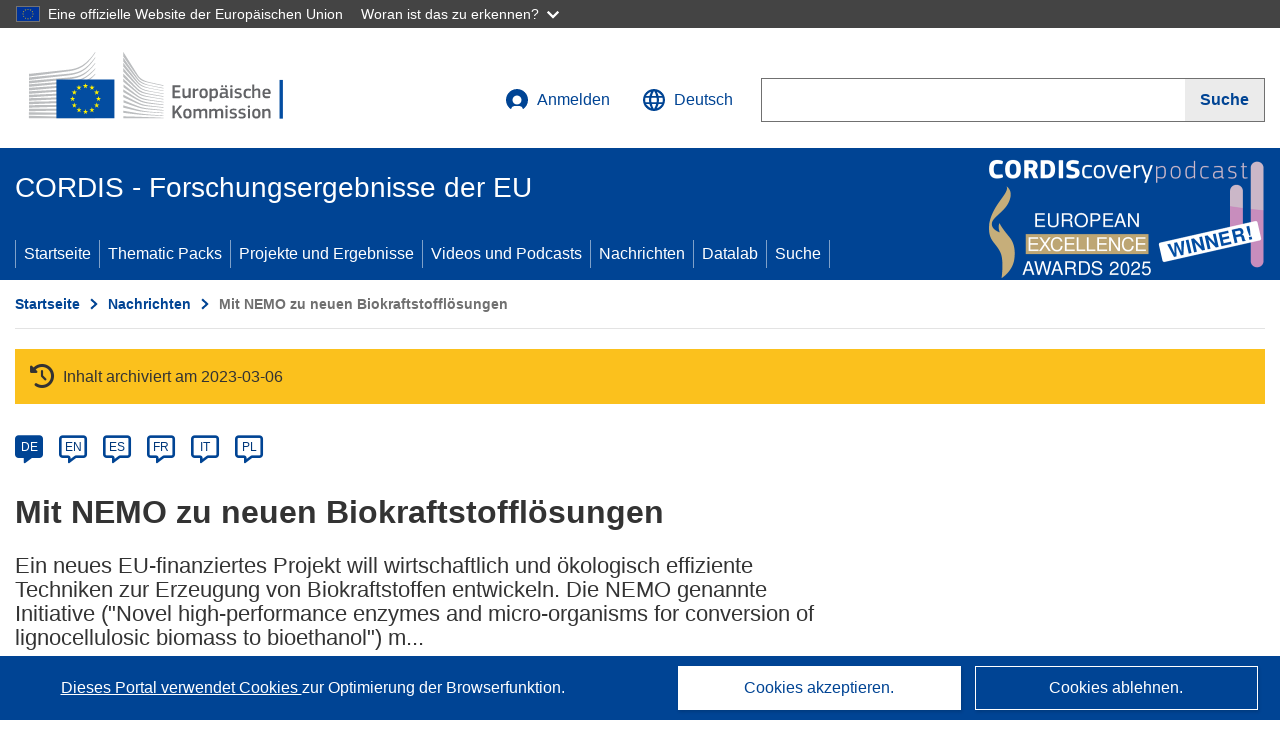

--- FILE ---
content_type: image/svg+xml
request_url: https://cordis.europa.eu/build/images/preset-ec/logo/positive/logo-ec--de.svg
body_size: 26006
content:
<?xml version="1.0" encoding="utf-8" ?>
<!-- Generator: Adobe Illustrator 19.2.0, SVG Export Plug-In . SVG Version: 6.00 Build 0)  -->
<svg
  version="1.1"
  id="Layer_1"
  xmlns:sketch="http://www.bohemiancoding.com/sketch/ns"
  xmlns="http://www.w3.org/2000/svg"
  xmlns:xlink="http://www.w3.org/1999/xlink"
  x="0px"
  y="0px"
  viewBox="0 0 273.9 75.3"
  style="enable-background:new 0 0 273.9 75.3;"
  xml:space="preserve"
>
<style type="text/css">
.st0 {
  fill: #ffffff;
}
.st1 {
  fill: #bbbdbf;
}
.st2 {
  fill: #034da1;
}
.st3 {
  fill: #fff100;
}
.st4 {
  fill: #626366;
}
  </style>
<g>
	<path id="path-3" class="st0" d="M0,0h264.9v69.5H0V0z" />
</g>
<title>logo copy</title>
<desc>Created with Sketch.</desc>
<g id="Page-1" sketch:type="MSPage">
	<g
      id="Version-2-menu"
      transform="translate(-131.000000, -108.000000)"
      sketch:type="MSArtboardGroup"
    >
		<g
        id="Site-header"
        transform="translate(131.000000, 108.000000)"
        sketch:type="MSLayerGroup"
      >
			<g id="logo-copy">
				<g id="Group-20">
					<g id="Clip-39-Copy">
					</g>
					<g id="Group-18-Copy" sketch:type="MSShapeGroup">
						<path
                id="Fill-40"
                class="st1"
                d="M0,25.6c0,0,41.6-5.4,42.8-5.6c1.8-0.3,3.4-0.6,4.9-1.1c3.4-0.9,6.5-2.3,9.2-4.2
							c2.6-1.8,5.1-4.4,7.5-7.2c1.5-1.8,3.2-4.2,4.7-6.4V0c-1.8,2.7-3.6,5-5.4,7c-2.4,2.7-4.9,4.9-7.5,6.6c-2.7,1.7-5.6,3-8.9,3.8
							c-1.5,0.4-3,0.7-4.8,0.9c-1.2,0.2-2.3,0.3-3.5,0.4c-0.4,0.1-39,4.2-39,4.2S0,25.6,0,25.6z"
              />
						<path
                id="Fill-41"
                class="st1"
                d="M55.8,18.6c-2.6,1.5-5.6,2.6-8.9,3.3c-1.4,0.3-3,0.5-4.7,0.7c-1,0.1-2.1,0.2-3.1,0.3
							c-0.6,0-1.1,0.1-1.7,0.2C24.6,24.2,11.9,25.4,0,26.6v2.7c12-1.5,24.7-3,37.5-4.4c0.6-0.1,1.1-0.1,1.7-0.2
							c1-0.1,2.1-0.2,3.1-0.4c1.8-0.2,3.4-0.5,4.9-0.9c3.5-0.8,6.6-2,9.3-3.7c2.7-1.6,5.1-3.9,7.6-6.7c1.6-1.7,3.4-4.2,5-6.5v-1
							c-1.9,2.7-3.8,4.9-5.6,6.8C61,15,58.4,17.1,55.8,18.6"
              />
						<path
                id="Fill-42"
                class="st1"
                d="M63.1,17.9c-2.5,2.3-5.2,4.2-7.9,5.5c-2.6,1.3-5.6,2.2-9,2.7c-1.4,0.2-3,0.4-4.7,0.6L0,30.2
							v2.7L36.9,29l4.8-0.5c1.8-0.2,3.4-0.4,4.8-0.7c3.5-0.7,6.6-1.7,9.3-3.1c2.8-1.4,5.5-3.8,8.1-6.3c1.7-1.7,3.4-3.8,5.2-6.1v-0.9
							C67,14,65.1,16.1,63.1,17.9"
              />
						<path
                id="Fill-43"
                class="st1"
                d="M53.1,32c-2.4,1.4-4.2,2.1-7.7,2.5c-2.1,0.2-4.2,0.3-6.3,0.4c-1,0.1-2,0.1-3,0.2
							c-6.3,0.4-12.4,0.8-18.7,1.2L0,37.5v2.7l17.5-1.6c5.7-0.5,12.2-1.1,18.7-1.6l4.7-0.4c1.8-0.1,3.3-0.3,4.7-0.5
							c3.6-0.5,6.6-1.2,9.3-2.2c2.9-1.1,5.6-2.8,8.4-4.8c2.5-1.8,5.9-5.3,5.9-5.4v-1c-2.2,2.2-3.5,3.4-6,5
							C60.2,29.8,55.2,30.8,53.1,32"
              />
						<path
                id="Fill-44"
                class="st1"
                d="M54,37.2c-2.6,0.8-5.6,1.3-9,1.6c-1.4,0.1-2.9,0.2-4.6,0.3l-4.6,0.2
							c-11.5,0.5-23,1.1-35.7,1.8v2.7c12.1-0.9,23.9-1.9,35.8-2.7l4.6-0.3c1.8-0.1,3.3-0.2,4.7-0.4c3.5-0.4,6.6-1,9.2-1.9
							c3-0.9,5.9-2.3,8.6-4.1c2-1.3,4-2.8,6.2-4.7l0,0c-2.3,2-4.5,2.4-6.7,3.8C59.7,35.1,56.8,36.3,54,37.2"
              />
						<path
                id="Fill-45"
                class="st1"
                d="M53.5,41.7c-2.6,0.6-5.5,1-9,1.3c-1.4,0.1-2.8,0.2-4.6,0.2l-4.6,0.2
							C23.8,43.8,12,44.3,0,44.8v2.7c11.9-0.8,23.6-1.6,35.4-2.4l4.6-0.3c1.8-0.1,3.3-0.2,4.6-0.3c3.6-0.3,6.5-0.8,9.2-1.5
							c3-0.8,6-1.9,8.7-3.4c2.1-1.1,4.3-2.5,6.5-4.2v-1.2c-2.4,1.7-4.7,3.2-7,4.3C59.4,40,56.5,41,53.5,41.7"
              />
						<path
                id="Fill-46"
                class="st1"
                d="M53.1,46.1c-2.6,0.5-5.5,0.8-9,1c-1.3,0.1-2.7,0.1-4.5,0.2L0,48.3V51l35.1-1.8l4.6-0.2
							c1.8-0.1,3.2-0.2,4.6-0.3c3.5-0.3,6.4-0.7,9.1-1.2c3.1-0.6,6-1.6,8.8-2.8c2.3-1,4.5-2.1,6.9-3.6V40c-2.5,1.5-4.9,2.7-7.3,3.6
							C59.1,44.7,56.1,45.6,53.1,46.1"
              />
						<path
                id="Fill-47"
                class="st1"
                d="M52.8,50.5c-4.9,0.7-9.9,0.7-14.7,0.8c-1.1,0-2.2,0-3.3,0.1L0,52v2.7l34.9-1.5
							c1.1-0.1,2.2-0.1,3.3-0.1c4.9-0.2,9.9-0.4,14.8-1.2c3.1-0.5,6.1-1.2,8.9-2.2c2.3-0.8,4.7-1.8,7.2-3v-1
							c-2.6,1.2-5.1,2.2-7.5,2.9C58.8,49.5,55.9,50.1,52.8,50.5"
              />
						<path
                id="Fill-48"
                class="st1"
                d="M52.6,55c-4.6,0.4-9.2,0.4-13.7,0.4c-1.4,0-2.8,0-4.2,0c-11.5,0.1-23,0.1-34.6,0.2v2.7
							c11.1-0.4,22.9-0.8,34.7-1.1c1.4,0,2.8-0.1,4.2-0.1c4.5-0.1,9.2-0.2,13.8-0.7c3.2-0.3,6.1-0.9,8.9-1.6c2.4-0.6,5-1.4,7.5-2.4
							v-1c-2.6,0.9-5.2,1.7-7.7,2.3C58.6,54.3,55.7,54.7,52.6,55"
              />
						<path
                id="Fill-49"
                class="st1"
                d="M52.4,59.4c-1.9,0.1-4,0.1-6.3,0.1c-0.9,0-1.8,0-2.6,0l-9-0.1c-6.1,0-12.2-0.1-17.9-0.1
							L0,59.3V62l16.6-0.4c5.7-0.1,11.8-0.3,17.9-0.4l9-0.1c2.5,0,5.7-0.1,9-0.3c3.2-0.2,6.1-0.5,9-1c2.5-0.4,5.1-1,7.7-1.6v-1
							c-2.7,0.6-5.3,1.1-7.9,1.5C58.5,59,55.6,59.3,52.4,59.4"
              />
						<path
                id="Fill-50"
                class="st1"
                d="M43.3,63.6l-8.9-0.1C23,63.4,11.6,63.2,0,62.9v2.7c11.1-0.1,22.8-0.2,34.4-0.3l8.9-0.1
							c3-0.1,6-0.1,8.9-0.2c6.1-0.2,11.6-0.6,16.8-1.3v-0.9c-5.2,0.6-10.7,0.9-16.8,0.9C49.3,63.7,46.3,63.7,43.3,63.6"
              />
						<path id="Fill-51" class="st1" d="M69.1,68.4L0,66.6v2.7h69.1V68.4z" />
						<path
                id="Fill-52"
                class="st1"
                d="M62.9,23c-2.6,2.1-4.7,3.6-7.9,4.9c-2.8,1.1-5.8,1.6-9.2,2.1c-2.2,0.3-4.5,0.8-6.7,0.9
							c-0.9,0.1-1.8,0.1-2.7,0.2L0,33.8v2.7l36.5-3.6l4.7-0.4c1.8-0.2,3.3-0.4,4.8-0.6c3.5-0.6,6.6-1.4,9.3-2.7
							c2.8-1.3,5.7-3.3,8.4-5.6c1.8-1.5,3.6-3.5,5.5-5.6v-1C66.8,19.5,64.9,21.4,62.9,23"
              />
						<path
                id="Fill-53"
                class="st1"
                d="M98.5,0c0,0,12.4,19.8,14.7,23.4c2.3,3.6,4.9,6.5,14.1,8.5s13.2,2.9,13.2,2.9v0.7
							c0,0-5.8-1.2-13.4-2.9s-10.6-2.2-14-7c-2.9-4-14.6-20.8-14.6-20.8V0z"
              />
						<path
                id="Fill-54"
                class="st1"
                d="M98.5,22.6c0,0,11.3,11.9,14.6,15.3c3.5,3.6,7.9,4.9,14.1,6c5.9,1.1,13.3,2.3,13.3,2.3v0.7
							c0,0-7-1.1-13.3-2.2c-6.2-1.1-10.6-1.7-14.1-4.9c-3.2-2.9-14.6-13.6-14.6-13.6V22.6z"
              />
						<path
                id="Fill-55"
                class="st1"
                d="M98.5,28c0,0,10.8,10,14.6,13.4c3.5,3.1,6.4,4.1,14.1,5.5s13.3,2.2,13.3,2.2v0.7
							c0,0-7-1.2-13.3-2.2s-10.3-1.4-14.1-4.5c-4.4-3.5-14.6-12-14.6-12V28z"
              />
						<path
                id="Fill-56"
                class="st1"
                d="M98.5,33.7c0,0,12.3,9.8,14.6,11.5c2.3,1.7,5.3,3.7,14.2,5c8.7,1.3,13.2,1.9,13.2,1.9v0.7
							c0,0-7.9-1.2-13.2-1.8c-5.3-0.7-9.4-1-14.1-4.1c-4.6-3.1-14.6-10.1-14.6-10.1v-3.1C98.6,33.7,98.5,33.7,98.5,33.7z"
              />
						<path
                id="Fill-57"
                class="st1"
                d="M98.5,39.1c0,0,12.3,8.2,14.7,9.5c2.3,1.3,5.1,3.4,14.1,4.6c9,1.2,13.2,1.7,13.2,1.7v0.7
							c0,0-7.5-0.8-13.3-1.4c-5.8-0.6-9.8-1.5-14.1-3.9c-4.3-2.4-14.6-8.4-14.6-8.4V39.1z"
              />
						<path
                id="Fill-58"
                class="st1"
                d="M98.5,44.6c0,0,10.9,5.9,14.6,7.8c4.1,2.1,7.7,3.1,14.1,3.8c6.3,0.8,13.3,1.5,13.3,1.5v0.7
							c0,0-6.4-0.7-13.3-1.3c-6.8-0.6-9.2-0.9-14.1-3.1c-4.4-1.9-14.6-6.7-14.6-6.7V44.6z"
              />
						<path
                id="Fill-59"
                class="st1"
                d="M98.5,50.2c0,0,8.6,3.7,14.7,6.1c6,2.4,10.5,2.6,14.1,3c1.6,0.2,13.2,1.4,13.2,1.4v0.7
							c0,0-6.9-0.6-13.2-1.1c-6.3-0.6-9-0.8-14.1-2.5c-5.2-1.7-14.6-5-14.6-5v-2.6C98.6,50.2,98.5,50.2,98.5,50.2z"
              />
						<path
                id="Fill-60"
                class="st1"
                d="M98.5,55.8c0,0,8.7,2.7,14.6,4.3s11.4,2.2,14.1,2.4s13.2,1,13.2,1v0.6c0,0-6-0.4-13.3-0.9
							c-5.9-0.4-10.7-0.9-14.1-1.6c-3.8-0.8-14.6-3.4-14.6-3.4v-2.4C98.4,55.8,98.5,55.8,98.5,55.8z"
              />
						<path
                id="Fill-61"
                class="st1"
                d="M98.5,61.4c0,0,7.1,1.2,14.6,2.5c5.6,0.9,13.3,1.5,14.1,1.6c0.8,0,13.3,0.9,13.3,0.9V67
							c0,0-8-0.4-13.3-0.7c-5.5-0.3-11-0.6-14.1-1c-7-0.7-14.6-1.7-14.6-1.7V61.4z"
              />
						<path
                id="Fill-62"
                class="st1"
                d="M98.5,67.2c0,0,11.2,0.4,14.6,0.5s27.4,1,27.4,1v0.7h-42V67.2z"
              />
						<path
                id="Fill-63"
                class="st1"
                d="M127.2,35c-10.2-2.2-12.5-5.9-14.2-8.2S98.4,5.7,98.4,5.7v4.2c0.5,0.7,11.5,15.1,14.6,19
							c3.5,4.5,8.9,5.5,14.1,6.6c5.2,1.1,13.3,2.7,13.3,2.7v-0.6C140.5,37.6,129.8,35.5,127.2,35"
              />
						<path
                id="Fill-64"
                class="st1"
                d="M127.2,37.9c-8.3-1.6-11.7-4.3-14.2-7.5c-2.4-3.2-14.6-19.2-14.6-19.2v4
							c0.5,0.6,11.6,13.7,14.6,17.1c3.5,4,8.3,5,14.2,6.1s13.3,2.5,13.3,2.5v-0.6C140.5,40.4,132,38.9,127.2,37.9"
              />
						<path
                id="Fill-65"
                class="st1"
                d="M127.2,41c-8.7-1.7-10.5-3.1-14.1-7.1c-2.3-2.5-14.1-16.4-14.6-17v3.7
							c0,0,11,11.7,14.6,15.2c4.6,4.6,9,4.9,14.2,5.8c5.2,0.9,13.3,2.4,13.3,2.4v-0.6C140.5,43.4,130.7,41.7,127.2,41"
              />
						<path id="Fill-66" class="st2" d="M89.3,28.8H28.7v40.5h60.5V28.8H89.3z" />
						<path
                id="Fill-67"
                class="st3"
                d="M59.6,34.6h2.1L60,35.9l0.7,2.1L59,36.7L57.3,38l0.7-2.1l-1.7-1.3h2.1l0.6-2L59.6,34.6z"
              />
						<path
                id="Fill-68"
                class="st3"
                d="M59.7,61.6h2.1l-1.7,1.3l0.7,2l-1.7-1.2l-1.7,1.2l0.7-2l-1.7-1.3h2.1l0.6-2L59.7,61.6z"
              />
						<path
                id="Fill-69"
                class="st3"
                d="M66.4,59.8h2.1l-1.7,1.3l0.7,2l-1.7-1.2l-1.7,1.2l0.7-2L63,59.8h2.1l0.6-2L66.4,59.8z"
              />
						<path
                id="Fill-70"
                class="st3"
                d="M66.4,36.4h2.1l-1.7,1.3l0.7,2l-1.7-1.2l-1.7,1.2l0.7-2L63,36.4h2.1l0.6-2L66.4,36.4z"
              />
						<path
                id="Fill-71"
                class="st3"
                d="M71.4,41.4h2.1l-1.7,1.3l0.7,2l-1.7-1.2L69,44.7l0.7-2L68,41.4h2.1l0.6-2L71.4,41.4z"
              />
						<path
                id="Fill-72"
                class="st3"
                d="M71.4,54.9h2.1l-1.7,1.3l0.7,2L70.7,57L69,58.2l0.7-2L68,54.9h2.1l0.6-2L71.4,54.9z"
              />
						<path
                id="Fill-73"
                class="st3"
                d="M73.2,48h2.1l-1.7,1.3l0.7,2l-1.7-1.2l-1.7,1.2l0.7-2L69.9,48H72l0.6-2L73.2,48z"
              />
						<path
                id="Fill-74"
                class="st3"
                d="M52.8,36.4h2.1l-1.7,1.3l0.7,2l-1.7-1.2l-1.7,1.2l0.7-2l-1.7-1.3h2.1l0.6-2L52.8,36.4z"
              />
						<path
                id="Fill-75"
                class="st3"
                d="M48,41.4h2.1l-1.7,1.3l0.7,2l-1.7-1.2l-1.7,1.2l0.7-2l-1.7-1.3h2.1l0.6-2L48,41.4z"
              />
						<path
                id="Fill-76"
                class="st3"
                d="M46.2,48.1h2.1l-1.7,1.3l0.7,2l-1.7-1.2l-1.7,1.2l0.7-2l-1.7-1.3H45l0.6-2L46.2,48.1z"
              />
						<path
                id="Fill-77"
                class="st3"
                d="M48,54.9h2.1l-1.7,1.3l0.7,2L47.4,57l-1.7,1.2l0.7-2l-1.7-1.3h2.1l0.6-2L48,54.9z"
              />
						<path
                id="Fill-78"
                class="st3"
                d="M52.9,59.8H55l-1.7,1.3l0.7,2l-1.7-1.2l-1.7,1.2l0.7-2l-1.7-1.3h2.1l0.6-2L52.9,59.8z"
              />
					</g>
				</g>
			</g>
		</g>
	</g>
</g>
<g>
	<path
      class="st4"
      d="M149.8,35.2c0-0.3,0.1-0.4,0.4-0.4h7.4c0.3,0,0.4,0.1,0.4,0.4v1.2c0,0.2-0.1,0.4-0.4,0.4h-5.5v3.5h4.9
		c0.3,0,0.4,0.1,0.4,0.4v1.2c0,0.2-0.1,0.4-0.4,0.4h-4.9v4h5.6c0.2,0,0.4,0.1,0.4,0.4v1.2c0,0.2-0.1,0.4-0.4,0.4h-7.5
		c-0.3,0-0.4-0.1-0.4-0.4V35.2z"
    />
	<path
      class="st4"
      d="M168.2,48.1h-1.4c-0.1,0-0.2,0-0.3-0.1s-0.1-0.2-0.1-0.3v-0.6l0,0c-0.2,0.1-0.4,0.3-0.7,0.4
		c-0.3,0.1-0.5,0.3-0.8,0.4c-0.3,0.1-0.6,0.2-0.9,0.3s-0.6,0.1-0.9,0.1c-0.7,0-1.2-0.1-1.6-0.3c-0.4-0.2-0.7-0.4-0.9-0.8
		c-0.2-0.3-0.3-0.7-0.4-1.2c-0.1-0.5-0.1-0.9-0.1-1.5v-5.9c0-0.3,0.1-0.4,0.4-0.4h1.5c0.2,0,0.4,0.1,0.4,0.4v5.6
		c0,0.3,0,0.6,0.1,0.8c0,0.2,0.1,0.4,0.2,0.6c0.1,0.2,0.3,0.3,0.4,0.4s0.4,0.1,0.7,0.1c0.2,0,0.4,0,0.7-0.1s0.5-0.2,0.8-0.3
		s0.5-0.2,0.7-0.3s0.4-0.2,0.5-0.3v-6.7c0-0.1,0-0.2,0.1-0.3s0.2-0.1,0.3-0.1h1.4c0.3,0,0.4,0.1,0.4,0.4v9.1
		C168.6,48,168.5,48.1,168.2,48.1z"
    />
	<path
      class="st4"
      d="M173.3,47.8c0,0.3-0.1,0.4-0.4,0.4h-1.5c-0.3,0-0.4-0.1-0.4-0.4v-9.1c0-0.3,0.1-0.4,0.4-0.4h1.4
		c0.3,0,0.4,0.1,0.4,0.4v0.9l0,0c0.1-0.1,0.3-0.3,0.6-0.4c0.2-0.2,0.5-0.3,0.8-0.4c0.3-0.1,0.6-0.2,0.8-0.4c0.3-0.1,0.5-0.2,0.8-0.2
		c0.1,0,0.2,0,0.3,0s0.1,0.1,0.2,0.3l0.1,1.3c0,0.1,0,0.3,0,0.3c0,0.1-0.1,0.1-0.4,0.2c-0.3,0.1-0.6,0.1-0.9,0.2s-0.6,0.2-0.9,0.2
		c-0.3,0.1-0.6,0.2-0.8,0.3s-0.5,0.2-0.6,0.2L173.3,47.8L173.3,47.8z"
    />
	<path
      class="st4"
      d="M186.6,43.1c0,0.6,0,1.2-0.1,1.8s-0.3,1.2-0.6,1.7s-0.7,0.9-1.3,1.3c-0.6,0.3-1.4,0.5-2.4,0.5
		s-1.8-0.2-2.4-0.5s-1-0.7-1.3-1.3c-0.3-0.5-0.5-1.1-0.5-1.7c-0.1-0.6-0.1-1.2-0.1-1.8c0-0.5,0-1,0.1-1.6s0.3-1.1,0.6-1.6
		s0.7-0.9,1.3-1.3c0.6-0.3,1.3-0.5,2.3-0.5s1.8,0.1,2.3,0.4c0.6,0.3,1,0.7,1.3,1.2s0.5,1,0.6,1.6C186.5,41.9,186.6,42.5,186.6,43.1z
		 M184.3,43.2c0-0.5,0-1-0.1-1.4s-0.2-0.7-0.3-1c-0.2-0.3-0.4-0.5-0.7-0.6s-0.6-0.2-1.1-0.2c-0.4,0-0.8,0.1-1,0.2
		c-0.3,0.1-0.5,0.3-0.6,0.6c-0.2,0.3-0.3,0.6-0.3,1c-0.1,0.4-0.1,0.9-0.1,1.4s0,1,0.1,1.4s0.2,0.7,0.3,1s0.4,0.5,0.6,0.6
		s0.6,0.2,1,0.2c0.5,0,0.8-0.1,1.1-0.2c0.3-0.1,0.5-0.3,0.7-0.6s0.3-0.6,0.3-1S184.3,43.7,184.3,43.2z"
    />
	<path
      class="st4"
      d="M197.2,43.2c0,0.8-0.1,1.5-0.2,2.2c-0.1,0.6-0.3,1.2-0.6,1.6c-0.3,0.4-0.7,0.8-1.2,1s-1.2,0.3-2,0.3
		c-0.3,0-0.7,0-1.2-0.1s-0.9-0.2-1.4-0.3l0,0v3.5c0,0.1,0,0.2-0.1,0.3s-0.2,0.1-0.3,0.1h-1.4c-0.2,0-0.3,0-0.3-0.1s-0.1-0.2-0.1-0.3
		V38.7c0-0.3,0.1-0.4,0.4-0.4h1.4c0.1,0,0.2,0,0.3,0.1s0.1,0.2,0.1,0.3v0.6h0.1c0.2-0.1,0.4-0.2,0.6-0.4c0.2-0.1,0.5-0.3,0.8-0.4
		c0.3-0.1,0.6-0.2,0.9-0.3s0.6-0.1,0.9-0.1c0.7,0,1.2,0.1,1.6,0.4c0.4,0.2,0.8,0.6,1,1s0.4,1,0.5,1.6
		C197.2,41.7,197.2,42.4,197.2,43.2z M195,43.1c0-0.6,0-1.2-0.1-1.5c-0.1-0.4-0.2-0.7-0.3-0.9s-0.3-0.4-0.5-0.4
		c-0.2-0.1-0.4-0.1-0.7-0.1c-0.2,0-0.4,0-0.7,0.1s-0.5,0.1-0.8,0.2c-0.2,0.1-0.5,0.2-0.7,0.3s-0.4,0.2-0.6,0.3v5
		c0.5,0.1,0.9,0.2,1.2,0.3s0.7,0.1,1.1,0.1c0.4,0,0.7-0.1,0.9-0.2c0.2-0.1,0.4-0.3,0.6-0.5c0.2-0.3,0.3-0.6,0.3-1
		C194.9,44.3,195,43.8,195,43.1z"
    />
	<path
      class="st4"
      d="M205.2,47c-0.5,0.4-1.1,0.7-1.7,0.9c-0.6,0.2-1.3,0.4-2,0.4c-0.5,0-1-0.1-1.3-0.2c-0.4-0.1-0.6-0.3-0.8-0.6
		c-0.2-0.2-0.4-0.5-0.4-0.9c-0.1-0.3-0.1-0.7-0.1-1.2c0-1.2,0.3-2,0.9-2.6c0.6-0.5,1.6-0.8,2.8-0.8h2.6v-0.5c0-0.3,0-0.5-0.1-0.8
		c-0.1-0.2-0.2-0.4-0.3-0.5s-0.4-0.2-0.6-0.3c-0.3-0.1-0.6-0.1-1-0.1c-0.2,0-0.4,0-0.6,0s-0.5,0-0.7,0s-0.5,0-0.7,0.1
		c-0.2,0-0.5,0-0.7,0.1c-0.2,0-0.3,0-0.4,0c-0.1,0-0.1-0.1-0.2-0.3l-0.2-0.7c0-0.1,0-0.2,0-0.3c0.1-0.1,0.2-0.2,0.4-0.3
		s0.5-0.1,0.8-0.2c0.3-0.1,0.6-0.1,0.9-0.1c0.3,0,0.6-0.1,0.9-0.1c0.3,0,0.6,0,0.8,0c0.9,0,1.6,0.1,2.1,0.3s0.9,0.4,1.2,0.7
		s0.4,0.7,0.5,1.2s0.1,1,0.1,1.5v3.9c0,0.2,0,0.4,0,0.5s0.1,0.2,0.1,0.3s0.1,0.1,0.2,0.1c0.1,0,0.2,0,0.4,0.1c0.1,0,0.2,0,0.3,0.1
		c0.1,0,0.1,0.1,0.1,0.2v0.8c0,0.2-0.2,0.4-0.5,0.4c-0.2,0-0.3,0-0.5,0.1c-0.2,0-0.3,0-0.5,0c-0.5,0-0.8-0.1-1.1-0.3
		C205.6,47.8,205.4,47.5,205.2,47L205.2,47z M201.6,37c-0.3,0-0.5,0-0.6-0.1s-0.3-0.1-0.3-0.3s-0.1-0.2-0.2-0.4s0-0.3,0-0.4
		c0-0.3,0.1-0.6,0.2-0.8s0.4-0.3,0.9-0.3s0.8,0.1,0.9,0.3c0.1,0.2,0.2,0.5,0.2,0.8s-0.1,0.6-0.2,0.8C202.3,36.8,202,37,201.6,37z
		 M205.1,43.7h-2.4c-0.5,0-0.9,0.1-1.2,0.4c-0.3,0.2-0.4,0.7-0.4,1.3c0,0.4,0.1,0.7,0.3,0.9s0.5,0.3,1,0.3c0.2,0,0.4,0,0.7-0.1
		s0.5-0.1,0.8-0.2c0.3-0.1,0.5-0.2,0.7-0.3s0.5-0.2,0.6-0.3v-2C205.2,43.7,205.1,43.7,205.1,43.7z M205.5,37c-0.5,0-0.8-0.1-0.9-0.3
		c-0.1-0.2-0.2-0.5-0.2-0.8s0.1-0.6,0.2-0.8s0.4-0.3,0.9-0.3s0.8,0.1,0.9,0.3c0.1,0.2,0.2,0.5,0.2,0.8s-0.1,0.6-0.2,0.8
		S206,37,205.5,37z"
    />
	<path
      class="st4"
      d="M212.4,35.7c0,0.2,0,0.3,0,0.5c0,0.1-0.1,0.3-0.2,0.4c-0.1,0.1-0.2,0.2-0.4,0.3s-0.4,0.1-0.6,0.1
		c-0.3,0-0.5,0-0.6-0.1c-0.2-0.1-0.3-0.2-0.4-0.3c-0.1-0.1-0.1-0.2-0.2-0.4c0-0.1,0-0.3,0-0.4c0-0.3,0.1-0.6,0.2-0.8
		c0.2-0.2,0.5-0.3,1-0.3s0.8,0.1,1,0.3C212.4,35.1,212.4,35.3,212.4,35.7z M212.3,47.8c0,0.1,0,0.2-0.1,0.3s-0.1,0.1-0.3,0.1h-1.4
		c-0.3,0-0.4-0.1-0.4-0.4v-9.1c0-0.3,0.1-0.4,0.4-0.4h1.4c0.1,0,0.2,0,0.3,0.1s0.1,0.2,0.1,0.3V47.8z"
    />
	<path
      class="st4"
      d="M222.1,45.2c0,0.6-0.1,1.1-0.3,1.5s-0.5,0.7-0.9,1c-0.4,0.2-0.8,0.4-1.3,0.5s-1,0.2-1.5,0.2s-1.1,0-1.6-0.1
		c-0.6-0.1-1.1-0.2-1.5-0.3c-0.2-0.1-0.3-0.2-0.4-0.3s-0.1-0.2,0-0.4l0.1-0.7c0-0.2,0.1-0.3,0.2-0.3s0.2,0,0.4,0s0.5,0.1,0.7,0.1
		c0.3,0,0.5,0,0.8,0.1c0.3,0,0.5,0,0.7,0.1c0.2,0,0.4,0,0.6,0c0.6,0,1.1-0.1,1.4-0.3s0.4-0.5,0.4-0.9c0-0.2,0-0.4-0.1-0.6
		s-0.1-0.3-0.3-0.4s-0.3-0.2-0.5-0.2c-0.2-0.1-0.5-0.1-0.8-0.2c-0.5-0.1-1-0.2-1.4-0.3s-0.8-0.3-1.2-0.5c-0.3-0.2-0.6-0.5-0.8-0.8
		s-0.3-0.8-0.3-1.3c0-1,0.3-1.7,1-2.3c0.7-0.5,1.6-0.8,2.7-0.8c0.2,0,0.4,0,0.7,0s0.5,0,0.8,0.1s0.5,0.1,0.8,0.1
		c0.3,0.1,0.5,0.1,0.7,0.2c0.3,0.1,0.5,0.3,0.4,0.6l-0.2,0.7c0,0.1-0.1,0.2-0.2,0.3c-0.1,0-0.2,0-0.4,0c-0.4-0.1-0.9-0.1-1.4-0.2
		s-1-0.1-1.3-0.1c-0.6,0-1.1,0.1-1.3,0.3s-0.3,0.5-0.3,0.9s0.1,0.6,0.4,0.8s0.7,0.2,1.3,0.3c0.5,0.1,0.9,0.2,1.4,0.3
		s0.8,0.3,1.2,0.5c0.3,0.2,0.6,0.5,0.8,0.9C222,44.1,222.1,44.6,222.1,45.2z"
    />
	<path
      class="st4"
      d="M231.5,47.2c0,0.1,0,0.3,0,0.4s-0.2,0.2-0.3,0.3c-0.4,0.2-0.9,0.3-1.4,0.4c-0.6,0.1-1.1,0.1-1.6,0.1
		c-0.9,0-1.7-0.1-2.3-0.4s-1-0.7-1.3-1.1c-0.3-0.5-0.5-1-0.6-1.6s-0.1-1.3-0.1-2c0-0.6,0-1.2,0.2-1.8c0.1-0.6,0.3-1.2,0.6-1.6
		c0.3-0.5,0.7-0.9,1.3-1.2s1.3-0.4,2.2-0.4c0.2,0,0.5,0,0.8,0s0.5,0,0.8,0.1c0.3,0,0.5,0.1,0.8,0.2s0.5,0.1,0.7,0.2
		c0.2,0.1,0.3,0.3,0.3,0.6l-0.1,0.8c0,0.1-0.1,0.2-0.2,0.3c-0.1,0-0.2,0-0.4,0c-0.4,0-0.8-0.1-1.3-0.1s-0.8-0.1-1.2-0.1
		c-0.8,0-1.4,0.2-1.7,0.7s-0.5,1.3-0.5,2.4c0,0.6,0,1.1,0.1,1.6c0.1,0.4,0.2,0.7,0.4,1s0.4,0.4,0.7,0.5s0.6,0.2,1,0.2
		c0.3,0,0.7,0,1.2-0.1c0.5,0,1-0.1,1.4-0.1c0.2,0,0.3,0,0.4,0c0.1,0,0.1,0.1,0.2,0.3L231.5,47.2z"
    />
	<path
      class="st4"
      d="M241.1,48.1h-1.4c-0.3,0-0.4-0.1-0.4-0.4c0-1,0-1.9,0-2.9s0-1.9,0-2.9c0-0.6-0.1-1-0.3-1.4
		c-0.2-0.3-0.6-0.5-1.2-0.5c-0.2,0-0.4,0-0.7,0.1s-0.5,0.2-0.8,0.3s-0.5,0.2-0.7,0.3s-0.4,0.2-0.5,0.2v6.8c0,0.1,0,0.2-0.1,0.3
		s-0.2,0.1-0.3,0.1h-1.4c-0.2,0-0.4-0.1-0.4-0.4V34.4c0-0.3,0.1-0.4,0.4-0.4h1.4c0.3,0,0.4,0.1,0.4,0.4v4.9c0.2-0.1,0.4-0.2,0.6-0.4
		c0.3-0.1,0.5-0.2,0.8-0.4c0.3-0.1,0.6-0.2,0.9-0.3c0.3-0.1,0.6-0.1,0.9-0.1c0.7,0,1.2,0.1,1.6,0.3c0.4,0.2,0.7,0.5,0.9,0.8
		s0.3,0.8,0.4,1.2c0.1,0.5,0.1,0.9,0.1,1.5v5.8C241.6,48,241.4,48.1,241.1,48.1z"
    />
	<path
      class="st4"
      d="M245.7,43.8c0,0.5,0.1,0.9,0.2,1.3c0.1,0.3,0.3,0.6,0.5,0.8s0.4,0.3,0.7,0.4c0.3,0.1,0.6,0.1,1.1,0.1
		c0.4,0,0.8,0,1.3-0.1s0.9-0.1,1.3-0.1c0.2,0,0.3,0,0.4,0c0.1,0,0.1,0.1,0.2,0.3l0.1,0.7c0,0.1,0,0.3,0,0.4s-0.1,0.2-0.3,0.3
		s-0.4,0.2-0.7,0.2c-0.3,0.1-0.5,0.1-0.8,0.2c-0.3,0-0.6,0.1-0.9,0.1c-0.3,0-0.6,0-0.8,0c-1,0-1.7-0.1-2.3-0.4
		c-0.6-0.3-1-0.7-1.3-1.1c-0.3-0.5-0.5-1-0.6-1.6s-0.2-1.2-0.2-1.9c0-0.5,0-1,0.1-1.6s0.3-1.2,0.6-1.7s0.7-1,1.3-1.3
		c0.6-0.4,1.3-0.5,2.3-0.5c0.9,0,1.6,0.1,2.2,0.4c0.6,0.3,1,0.6,1.3,1s0.5,0.9,0.6,1.4s0.2,1.1,0.2,1.6c0,0.4,0,0.7-0.2,0.9
		c-0.1,0.2-0.4,0.3-0.8,0.3h-5.5L245.7,43.8L245.7,43.8z M247.8,39.9c-0.4,0-0.7,0.1-0.9,0.2c-0.2,0.1-0.4,0.3-0.6,0.5
		c-0.2,0.2-0.3,0.5-0.3,0.8c-0.1,0.3-0.1,0.6-0.1,1h4c0-0.3,0-0.6-0.1-0.9s-0.2-0.5-0.3-0.8c-0.1-0.2-0.3-0.4-0.6-0.5
		S248.2,39.9,247.8,39.9z"
    />
	<path
      class="st4"
      d="M152.1,62.4l1.5-2l3.4-4.2c0.1-0.1,0.2-0.2,0.3-0.2s0.2-0.1,0.4-0.1h1.8c0.1,0,0.2,0,0.3,0.1
		c0,0.1,0,0.2-0.1,0.3l-4.4,5.3l4.5,7.2c0.1,0.1,0.1,0.2,0,0.3s-0.1,0.1-0.2,0.1h-1.8c-0.2,0-0.3,0-0.4-0.1
		c-0.1-0.1-0.2-0.2-0.3-0.3l-3.3-5.5l-1.8,2.2V69c0,0.1,0,0.2-0.1,0.3s-0.1,0.1-0.3,0.1h-1.5c-0.3,0-0.4-0.1-0.4-0.4V56.4
		c0-0.3,0.1-0.4,0.4-0.4h1.5c0.1,0,0.2,0,0.3,0.1c0,0.1,0.1,0.2,0.1,0.3L152.1,62.4L152.1,62.4z"
    />
	<path
      class="st4"
      d="M169.7,64.3c0,0.6,0,1.2-0.1,1.8s-0.3,1.2-0.6,1.7s-0.7,0.9-1.3,1.3c-0.6,0.3-1.4,0.5-2.4,0.5
		s-1.8-0.2-2.4-0.5s-1-0.7-1.3-1.3c-0.3-0.5-0.5-1.1-0.5-1.7c-0.1-0.6-0.1-1.2-0.1-1.8c0-0.5,0-1,0.1-1.6s0.3-1.1,0.6-1.6
		s0.7-0.9,1.3-1.3c0.6-0.3,1.3-0.5,2.3-0.5s1.8,0.1,2.3,0.4c0.6,0.3,1,0.7,1.3,1.2s0.5,1,0.6,1.6C169.6,63.1,169.7,63.7,169.7,64.3z
		 M167.4,64.4c0-0.5,0-1-0.1-1.4s-0.2-0.7-0.3-1c-0.2-0.3-0.4-0.5-0.7-0.6s-0.6-0.2-1.1-0.2c-0.4,0-0.8,0.1-1,0.2
		c-0.3,0.1-0.5,0.3-0.6,0.6c-0.2,0.3-0.3,0.6-0.3,1c-0.1,0.4-0.1,0.9-0.1,1.4s0,1,0.1,1.4s0.2,0.7,0.3,1s0.4,0.5,0.6,0.6
		s0.6,0.2,1,0.2c0.5,0,0.8-0.1,1.1-0.2s0.5-0.3,0.7-0.6c0.2-0.3,0.3-0.6,0.3-1S167.4,64.9,167.4,64.4z"
    />
	<path
      class="st4"
      d="M185.9,69.2c0,0.1-0.1,0.1-0.3,0.1h-1.4c-0.3,0-0.4-0.1-0.4-0.4v-5.7c0-0.7-0.1-1.3-0.3-1.5
		c-0.2-0.3-0.6-0.4-1.1-0.4c-0.2,0-0.4,0-0.6,0.1c-0.2,0.1-0.5,0.1-0.7,0.2c-0.2,0.1-0.5,0.2-0.7,0.3s-0.4,0.2-0.6,0.3
		c0,0.1,0,0.2,0,0.4s0,0.4,0,0.6V69c0,0.1,0,0.2-0.1,0.3c-0.1,0.1-0.2,0.1-0.3,0.1h-1.5c-0.2,0-0.3-0.1-0.3-0.4v-5.8
		c0-0.6-0.1-1.1-0.3-1.4c-0.2-0.3-0.5-0.4-1-0.4c-0.2,0-0.4,0-0.6,0.1s-0.4,0.1-0.7,0.2c-0.2,0.1-0.5,0.2-0.7,0.3s-0.4,0.2-0.6,0.3
		V69c0,0.3-0.1,0.4-0.4,0.4H172c-0.2,0-0.4-0.1-0.4-0.4v-9.1c0-0.3,0.1-0.4,0.4-0.4h1.4c0.3,0,0.4,0.1,0.4,0.4v0.6l0,0
		c0.2-0.1,0.4-0.3,0.6-0.4s0.5-0.3,0.7-0.4s0.5-0.2,0.8-0.3s0.5-0.1,0.8-0.1c0.6,0,1.1,0.1,1.6,0.3s0.9,0.6,1.2,1.1
		c0.5-0.4,1.1-0.7,1.7-1c0.6-0.3,1.2-0.4,1.9-0.4s1.2,0.1,1.6,0.3c0.4,0.2,0.7,0.5,0.9,0.8s0.3,0.7,0.4,1.2c0.1,0.5,0.1,0.9,0.1,1.4
		v6C186,69.1,186,69.2,185.9,69.2z"
    />
	<path
      class="st4"
      d="M202.5,69.2c0,0.1-0.1,0.1-0.3,0.1h-1.4c-0.3,0-0.4-0.1-0.4-0.4v-5.7c0-0.7-0.1-1.3-0.3-1.5
		c-0.2-0.3-0.6-0.4-1.1-0.4c-0.2,0-0.4,0-0.6,0.1c-0.2,0.1-0.5,0.1-0.7,0.2c-0.2,0.1-0.5,0.2-0.7,0.3s-0.4,0.2-0.6,0.3
		c0,0.1,0,0.2,0,0.4s0,0.4,0,0.6V69c0,0.1,0,0.2-0.1,0.3c-0.1,0.1-0.2,0.1-0.3,0.1h-1.5c-0.2,0-0.3-0.1-0.3-0.4v-5.8
		c0-0.6-0.1-1.1-0.3-1.4c-0.2-0.3-0.5-0.4-1-0.4c-0.2,0-0.4,0-0.6,0.1s-0.4,0.1-0.7,0.2c-0.2,0.1-0.5,0.2-0.7,0.3s-0.4,0.2-0.6,0.3
		V69c0,0.3-0.1,0.4-0.4,0.4h-1.4c-0.2,0-0.4-0.1-0.4-0.4v-9.1c0-0.3,0.1-0.4,0.4-0.4h1.4c0.3,0,0.4,0.1,0.4,0.4v0.6l0,0
		c0.2-0.1,0.4-0.3,0.6-0.4s0.5-0.3,0.7-0.4s0.5-0.2,0.8-0.3s0.5-0.1,0.8-0.1c0.6,0,1.1,0.1,1.6,0.3s0.9,0.6,1.2,1.1
		c0.5-0.4,1.1-0.7,1.7-1c0.6-0.3,1.2-0.4,1.9-0.4s1.2,0.1,1.6,0.3c0.4,0.2,0.7,0.5,0.9,0.8s0.3,0.7,0.4,1.2c0.1,0.5,0.1,0.9,0.1,1.4
		v6C202.5,69.1,202.5,69.2,202.5,69.2z"
    />
	<path
      class="st4"
      d="M207.3,56.9c0,0.2,0,0.3,0,0.5c0,0.1-0.1,0.3-0.2,0.4c-0.1,0.1-0.2,0.2-0.4,0.3s-0.4,0.1-0.6,0.1
		c-0.3,0-0.5,0-0.6-0.1c-0.2-0.1-0.3-0.2-0.4-0.3c-0.1-0.1-0.1-0.2-0.2-0.4c0-0.1,0-0.3,0-0.4c0-0.3,0.1-0.6,0.2-0.8
		c0.2-0.2,0.5-0.3,1-0.3s0.8,0.1,1,0.3C207.2,56.3,207.3,56.5,207.3,56.9z M207.2,69c0,0.1,0,0.2-0.1,0.3s-0.1,0.1-0.3,0.1h-1.4
		c-0.3,0-0.4-0.1-0.4-0.4v-9.1c0-0.3,0.1-0.4,0.4-0.4h1.4c0.1,0,0.2,0,0.3,0.1s0.1,0.2,0.1,0.3V69z"
    />
	<path
      class="st4"
      d="M217,66.4c0,0.6-0.1,1.1-0.3,1.5s-0.5,0.7-0.9,1c-0.4,0.2-0.8,0.4-1.3,0.5s-1,0.2-1.5,0.2s-1.1,0-1.6-0.1
		c-0.6-0.1-1.1-0.2-1.5-0.3c-0.2-0.1-0.3-0.2-0.4-0.3s-0.1-0.2,0-0.4l0.1-0.7c0-0.2,0.1-0.3,0.2-0.3s0.2,0,0.4,0s0.5,0.1,0.7,0.1
		c0.3,0,0.5,0,0.8,0.1c0.3,0,0.5,0,0.7,0.1c0.2,0,0.4,0,0.6,0c0.6,0,1.1-0.1,1.4-0.3s0.4-0.5,0.4-0.9c0-0.2,0-0.4-0.1-0.6
		s-0.1-0.3-0.3-0.4s-0.3-0.2-0.5-0.2c-0.2-0.1-0.5-0.1-0.8-0.2c-0.5-0.1-1-0.2-1.4-0.3c-0.4-0.1-0.8-0.3-1.2-0.5
		c-0.3-0.2-0.6-0.5-0.8-0.8s-0.3-0.8-0.3-1.3c0-1,0.3-1.7,1-2.3c0.7-0.5,1.6-0.8,2.7-0.8c0.2,0,0.4,0,0.7,0s0.5,0,0.8,0.1
		s0.5,0.1,0.8,0.1c0.3,0.1,0.5,0.1,0.7,0.2c0.3,0.1,0.5,0.3,0.4,0.6l-0.2,0.7c0,0.1-0.1,0.2-0.2,0.3c-0.1,0-0.2,0-0.4,0
		c-0.4-0.1-0.9-0.1-1.4-0.2s-1-0.1-1.3-0.1c-0.6,0-1.1,0.1-1.3,0.3s-0.3,0.5-0.3,0.9s0.1,0.6,0.4,0.8s0.7,0.2,1.3,0.3
		c0.5,0.1,0.9,0.2,1.4,0.3s0.8,0.3,1.2,0.5c0.3,0.2,0.6,0.5,0.8,0.9C216.9,65.3,217,65.8,217,66.4z"
    />
	<path
      class="st4"
      d="M226.2,66.4c0,0.6-0.1,1.1-0.3,1.5s-0.5,0.7-0.9,1c-0.4,0.2-0.8,0.4-1.3,0.5s-1,0.2-1.5,0.2s-1.1,0-1.6-0.1
		c-0.6-0.1-1.1-0.2-1.5-0.3c-0.2-0.1-0.3-0.2-0.4-0.3s-0.1-0.2,0-0.4l0.1-0.7c0-0.2,0.1-0.3,0.2-0.3s0.2,0,0.4,0s0.5,0.1,0.7,0.1
		c0.3,0,0.5,0,0.8,0.1c0.3,0,0.5,0,0.7,0.1c0.2,0,0.4,0,0.6,0c0.6,0,1.1-0.1,1.4-0.3s0.4-0.5,0.4-0.9c0-0.2,0-0.4-0.1-0.6
		s-0.1-0.3-0.3-0.4s-0.3-0.2-0.5-0.2c-0.2-0.1-0.5-0.1-0.8-0.2c-0.5-0.1-1-0.2-1.4-0.3c-0.4-0.1-0.8-0.3-1.2-0.5
		c-0.3-0.2-0.6-0.5-0.8-0.8s-0.3-0.8-0.3-1.3c0-1,0.3-1.7,1-2.3c0.7-0.5,1.6-0.8,2.7-0.8c0.2,0,0.4,0,0.7,0s0.5,0,0.8,0.1
		s0.5,0.1,0.8,0.1c0.3,0.1,0.5,0.1,0.7,0.2c0.3,0.1,0.5,0.3,0.4,0.6l-0.2,0.7c0,0.1-0.1,0.2-0.2,0.3c-0.1,0-0.2,0-0.4,0
		c-0.4-0.1-0.9-0.1-1.4-0.2s-1-0.1-1.3-0.1c-0.6,0-1.1,0.1-1.3,0.3s-0.3,0.5-0.3,0.9s0.1,0.6,0.4,0.8s0.7,0.2,1.3,0.3
		c0.5,0.1,0.9,0.2,1.4,0.3s0.8,0.3,1.2,0.5c0.3,0.2,0.6,0.5,0.8,0.9C226.1,65.3,226.2,65.8,226.2,66.4z"
    />
	<path
      class="st4"
      d="M230.7,56.9c0,0.2,0,0.3,0,0.5c0,0.1-0.1,0.3-0.2,0.4c-0.1,0.1-0.2,0.2-0.4,0.3s-0.4,0.1-0.6,0.1
		c-0.3,0-0.5,0-0.6-0.1c-0.2-0.1-0.3-0.2-0.4-0.3c-0.1-0.1-0.1-0.2-0.2-0.4c0-0.1,0-0.3,0-0.4c0-0.3,0.1-0.6,0.2-0.8
		c0.2-0.2,0.5-0.3,1-0.3s0.8,0.1,1,0.3C230.6,56.3,230.7,56.5,230.7,56.9z M230.6,69c0,0.1,0,0.2-0.1,0.3s-0.1,0.1-0.3,0.1h-1.4
		c-0.3,0-0.4-0.1-0.4-0.4v-9.1c0-0.3,0.1-0.4,0.4-0.4h1.4c0.1,0,0.2,0,0.3,0.1s0.1,0.2,0.1,0.3V69z"
    />
	<path
      class="st4"
      d="M241.6,64.3c0,0.6,0,1.2-0.1,1.8s-0.3,1.2-0.6,1.7s-0.7,0.9-1.3,1.3c-0.6,0.3-1.4,0.5-2.4,0.5
		s-1.8-0.2-2.4-0.5s-1-0.7-1.3-1.3c-0.3-0.5-0.5-1.1-0.5-1.7c-0.1-0.6-0.1-1.2-0.1-1.8c0-0.5,0-1,0.1-1.6s0.3-1.1,0.6-1.6
		s0.7-0.9,1.3-1.3c0.6-0.3,1.3-0.5,2.3-0.5s1.8,0.1,2.3,0.4c0.6,0.3,1,0.7,1.3,1.2s0.5,1,0.6,1.6C241.5,63.1,241.6,63.7,241.6,64.3z
		 M239.3,64.4c0-0.5,0-1-0.1-1.4s-0.2-0.7-0.3-1c-0.2-0.3-0.4-0.5-0.7-0.6s-0.6-0.2-1.1-0.2c-0.4,0-0.8,0.1-1,0.2
		c-0.3,0.1-0.5,0.3-0.6,0.6c-0.2,0.3-0.3,0.6-0.3,1c-0.1,0.4-0.1,0.9-0.1,1.4s0,1,0.1,1.4s0.2,0.7,0.3,1s0.4,0.5,0.6,0.6
		s0.6,0.2,1,0.2c0.5,0,0.8-0.1,1.1-0.2s0.5-0.3,0.7-0.6c0.2-0.3,0.3-0.6,0.3-1S239.3,64.9,239.3,64.4z"
    />
	<path
      class="st4"
      d="M252,69.2c-0.1,0.1-0.2,0.1-0.3,0.1h-1.5c-0.3,0-0.4-0.1-0.4-0.4v-5.6c0-0.6-0.1-1.1-0.3-1.4s-0.6-0.5-1.2-0.5
		c-0.2,0-0.4,0-0.7,0.1s-0.5,0.2-0.8,0.3s-0.5,0.2-0.7,0.3s-0.4,0.2-0.5,0.3V69c0,0.3-0.1,0.4-0.4,0.4h-1.4c-0.3,0-0.4-0.1-0.4-0.4
		v-9.1c0-0.3,0.1-0.4,0.4-0.4h1.4c0.3,0,0.4,0.1,0.4,0.4v0.6l0,0l0,0c0.2-0.1,0.4-0.3,0.7-0.4c0.3-0.1,0.5-0.3,0.8-0.4
		s0.6-0.2,0.9-0.3s0.6-0.1,0.9-0.1c0.7,0,1.2,0.1,1.6,0.3c0.4,0.2,0.7,0.5,0.9,0.8s0.3,0.8,0.4,1.2c0.1,0.5,0.1,0.9,0.1,1.5V69
		C252,69.1,252,69.2,252,69.2z"
    />
</g>
<rect x="261.4" y="29.2" class="st2" width="3.5" height="40.5" />
</svg>
